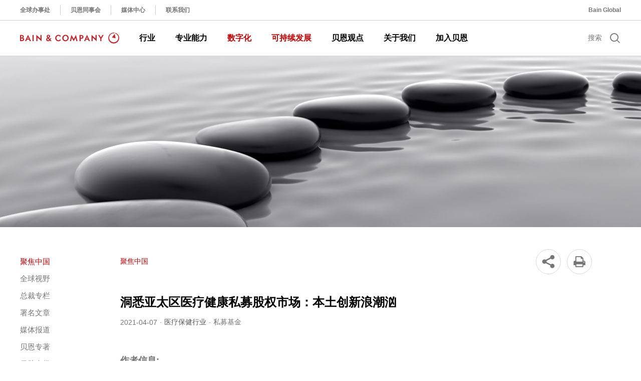

--- FILE ---
content_type: text/html; charset=utf-8
request_url: https://www.bain.cn/news_info.php?id=1298
body_size: 8575
content:
 <!DOCTYPE html>
<html lang="zh_CN">

<head>
<meta name="Generator" content="ZhangJi" />
  <meta charset="UTF-8">
  <meta name="viewport" content="width=device-width, initial-scale=1.0">
  <meta http-equiv="X-UA-Compatible" content="ie=edge">
  <meta http-equiv="Content-Security-Policy" content="default-src 'self' 'unsafe-inline'; script-src 'self' 'unsafe-inline' https://hm.baidu.com/; connect-src 'self' hm.baidu.com;">
  <link rel="shortcut icon" href="/favicon.png" type="image/x-icon" />
    <title>洞悉亚太区医疗健康私募股权市场：本土创新浪潮汹</title>
      <meta name="description" content="亚太地区以下主题仍是医疗健康私募股权基金持续投资的热点话题"/>
      <link rel="stylesheet" href="./includes/themes/cn/pc/css/style.css?v=20230222">
  <script src="./js/jquery.min.js"></script>
  <script src="./includes/themes/cn/pc/js/jquery.transform2d.js"></script>
  <script src="./includes/themes/cn/pc/js/qrcanvas.js"></script>
  <script src="./includes/themes/cn/pc/js/script.js"></script>

  <!-- <script type="text/javascript" charset="utf-8" src="./js/bsshare/buttonLite.js#style=-1&amp;uuid=&amp;pophcol=2&amp;lang=zh"></script>
  <script type="text/javascript" charset="utf-8" src="./js/bsshare/bshareC0.js"></script> -->

</head>

<body>
  <!-- 导航-通用 -->
  <header class="navbar navbar-home">
    <div class="navbar-top">
      <div class="navbar-top-container">
          <div class="navbar-top-left">
            <ul>
              <li><a target="_blank" href="https://www.bain.com/about/offices/">全球办事处</a></li>
              <li><a target="_blank" href="https://www.bain.com/alumni/">贝恩同事会</a></li>
              <li><a href="/news.php?id=16">媒体中心</a></li>
              <li><a href="/page.php?act=contact">联系我们</a></li>
            </ul>
          </div>
          <div class="navbar-top-right">
            <a target="_blank" href="https://www.bain.com">Bain Global</a>
          </div>
      </div>
    </div>
    <div class="navbar-nav">
      <div class="navbar-nav-container">
        <div class="nav-left">
            <div class="logo show-white">
              <a href="/">
                <img src="./includes/themes/cn/pc/images/logo_white-bain.svg" id="logoImg" alt="">
              </a>
            </div>
            <div class="logo show-red">
              <a href="/">
                <img src="./includes/themes/cn/pc/images/logo_red_bain.svg" id="logoImg" alt="">
              </a>
            </div>
            <div class="nav" id="navMenu">
              <ul>
                <!-- <li><a href="experience_list.php?act=list&pid=23">行业</a></li>
                <li><a href="experience_list.php?act=list&pid=45">专业能力</a></li>
                <li><a href="experience.php?pid=55" style="color:#c00">数字化</a></li>
                <li><a href="experience.php?pid=68" style="color:#c00">可持续发展</a></li>
                <li><a href="new_list.php">贝恩观点</a></li>
                <li><a href="page.php?act=about_us">关于我们</a></li>
                <li><a href="page.php?act=join_page">加入贝恩</a></li> -->
                <li><a href="javascript:void(0)">行业</a></li>
                <li><a href="javascript:void(0)">专业能力</a></li>
                <li><a href="experience.php?pid=55" style="color:#c00">数字化</a></li>
                <li><a href="experience.php?pid=68" style="color:#c00">可持续发展</a></li>
                <li><a href="javascript:void(0)">贝恩观点</a></li>
                <li><a href="javascript:void(0)">关于我们</a></li>
                <li><a href="page.php?act=join_page">加入贝恩</a></li>
              </ul>
            </div>
            <div class="nav-content">
              <div class="nav-content-item show-menu">
                <div class="content-title">
                  行业
                </div>
                <div class="content-list">
                  <ul>
                    <li>
                      <a href="experience.php?pid=49">工业产品和服务行业</a>
                      <a href="experience.php?pid=24">航空与运输业</a>
                      <a href="experience.php?pid=71">汽车行业</a>
                      <a href="experience.php?pid=79">化工行业</a>
                      <a href="experience.php?pid=25">消费品行业</a>
                    </li>
                    <li>
                      <a href="experience.php?pid=76">能源和自然资源行业</a>
                      <a href="experience.php?pid=47">金融服务行业</a>
                      <a href="experience.php?pid=48">医疗保健行业</a>
                      <a href="experience.php?pid=80">基础建设和建筑产品行业</a>
                      <a href="experience.php?pid=81">机械和设备行业</a>
                    </li>
                    <li>
                      <a href="experience.php?pid=50">媒体行业</a>
                      <a href="experience.php?pid=56">金属和矿业</a>
                      <a href="experience.php?pid=59">私募基金行业</a>
                      <a href="experience.php?pid=60">零售行业</a>
                    </li>
                    <li>
                      <a href="experience.php?pid=61">社会和公共部门</a>
                      <a href="experience.php?pid=62">高科技行业</a>
                      <a href="experience.php?pid=63">电信行业</a>
                      <a href="experience.php?pid=64">公用事业及替代能源行业</a>
                    </li>
                  </ul>
                </div>
              </div>
              <div class="nav-content-item">
                <div class="content-title">
                  专业能力
                </div>
                <div class="content-list">
                  <ul>
                    <li>
                      <a href="experience.php?pid=57">高级数据分析</a>
                      <a href="experience.php?pid=75">敏捷</a>
                      <a href="experience.php?pid=74">变革管理</a>
                      <a href="experience.php?pid=53">客户战略和市场营销</a>
                      <!-- <a href="experience.php?pid=66">企业金融</a> -->
                    </li>
                    <li>
                      <a href="experience.php?pid=55">数字化</a>
                      <!-- <a href="experience.php?pid=67">信息技术</a> -->
                      <a href="experience.php?pid=65">兼并收购</a>
                      <a href="experience.php?pid=73">运营</a>
                      <a href="experience.php?pid=54">组织</a>
                    </li>
                    <li>
                      <a href="experience.php?pid=51">绩效提升</a>
                      <a href="experience.php?pid=52">私募基金</a>
                      <a href="experience.php?pid=46">战略</a>
                      <a href="experience.php?pid=68">可持续发展</a>
                    </li>
                    <li>
                      <a href="experience.php?pid=69">转型</a>
                    </li>
                  </ul>
                </div>
              </div>
              <div class="nav-content-item">
              </div>
              <div class="nav-content-item">
              </div>
              <div class="nav-content-item">
                <div class="content-title">
                  贝恩观点
                </div>
                <div class="content-list">
                  <ul>
                    <li>
                      <a href="news.php?id=15">聚焦中国</a>
                      <a href="news.php?id=16">媒体报道</a>
                    </li>
                    <li>
                      <a href="news.php?id=14">全球视野</a>
                      <a href="news.php?id=30">贝恩专著</a>
                    </li>
                    <li>
                      <a href="news.php?id=32">总裁专栏</a>
                                                                </li>
                    <li>
                      <a href="news.php?id=26">署名文章</a>
                    </li>
                  </ul>
                </div>
              </div>
              <div class="nav-content-item">
                <div class="content-title">
                  关于我们
                </div>
                <div class="content-list">
                  <ul>
                    <li>
                      <a href="page.php?act=about_us">关于我们</a>
                      <a href="page.php?act=contact">联系我们</a>
                    </li>
                    <li>
                      <a href="page.php?act=who_we_are">公司理念</a>
                    </li>
                    <li>
                      <a href="leader.php">管理团队</a>
                    </li>
                    <li>
                      <a href="page.php?act=gongyi">社会责任</a>
                    </li>
                  </ul>
                </div>
              </div>
              <div class="nav-content-item">
                <div class="content-title">
                  加入贝恩
                </div>
                <div class="content-list">
                  <ul>
                    <li>
                      <a href="join.php?act=job">职位</a>
                    </li>
                    <li>
                      <a target="_blank" href="https://careers.bain.com/recruits/apply">现在申请</a>
                    </li>
                    <li>
                    </li>
                    <li>
                    </li>
                  </ul>
                </div>
              </div>
          </div>
        </div>
        <div class="nav-right">
          <div class="search-btn">
            <span>搜索</span>
            <i class="iconfont icon-fangdajing search-icon"></i>
          </div>
        <div class="search-bar">
        <form id="form1" name="form1" method="get" action="search.php">
          <i class="iconfont icon-fangdajing search-icon"></i>
          <input type="text" placeholder="搜索观点" id="searchInput" name="keyword">
          <i class="iconfont icon-close"></i>
        </form>
        </div>
        </div>
      </div>
    </div>
  </header>
  <!--{** 贝恩观点：详情 - 贝恩公司 **}-->

  <section class="banner">
    
<div class="banner">
	                <img src="../pic/banner/1566814090.jpg" alt="" width="1920" height="345">
            </div>

  </section>
  <section class="wrapper insights">
    <div class="container">
      <div class="wrapper-left">
        <div class="left-nav">
          <ul>
                                  <li><a href="news.php?id=15" class="current">聚焦中国</a></li>
                                            <li><a href="news.php?id=14" >全球视野</a></li>
                                            <li><a href="news.php?id=32" >总裁专栏</a></li>
                                            <li><a href="news.php?id=26" >署名文章</a></li>
                                            <li><a href="news.php?id=16" >媒体报道</a></li>
                                            <li><a href="news.php?id=30" >贝恩专著</a></li>
                                            <li><a href="news.php?id=39" >另辟杰径</a></li>
                                                  </ul>
        </div>
      </div>
      <div class="wrapper-right insights">
        <div class="detail-top">
          <div class="category">
          聚焦中国
          </div>
          <div class="share">
            <ul class="action-links">
              <li class="action-links__item">
                <a class="action-links__link" href="javascript:void(0)" title="分享" id="shareArticle">
                  <i class="iconfont" aria-hidden="true">&#xe610;</i>
                </a>
                <div class="list sharelist" id="shareList">
                  <ul>
                    <li><a href="https://www.linkedin.com/shareArticle?mini=true&title=洞悉亚太区医疗健康私募股权市场：本土创新浪潮汹&source=www.bain.cn&url=http://www.bain.cn/news_info.php?id=1298" target="_blank" class="linkedin" title="分享到LinkedIn"><img src="images/social-media-icons-50x50-li-black.png" alt="分享到LinkedIn">LinkedIn</a></li>
                    <li><a href="http://service.weibo.com/share/share.php?title=洞悉亚太区医疗健康私募股权市场：本土创新浪潮汹&url=http://www.bain.cn/news_info.php?id=1298&source=www.bain.cn&appkey=2992571369&pic=&ralateUid=" target="_blank" class="twitter" title="分享到微博"><img src="images/weibo.png" alt="分享到微博">微博</a></li>
                    <li><a href="#" id="shareWechat"><img src="images/weixin.png" alt="">微信</a></li>
                    <!-- <li><a href="javascript:;" title="分享到微信" onclick="javascript:bShare.share(event,'weixin');return false;"><img src="images/weixin.png" alt="分享到微信">微信</a></li> -->
                  </ul>
                </div>
              </li>

                                                                                    <li class="action-links__item">
                <a class="action-links__link" href="javascript:window.print()" title="打印">
                  <i class="iconfont" aria-hidden="true">&#xe6e7;</i>
                </a>
              </li>
            </ul>
            <div class="wechat_dialog">
              <div class="title">
                <span>分享到微信</span>
                <i class="iconfont icon-close close" id="closeShareDialog"></i>
              </div>
              <style>
                #qrcode canvas{
                  width: 100%;
                  height: 100%;
              }
              </style>
              <div class="img" id="qrcode"></div>
            </div>
          </div>
        </div>
        <div class="detail-content">
          <div class="content-title">
            <h3>洞悉亚太区医疗健康私募股权市场：本土创新浪潮汹</h3>
          </div>
          <div class="content-info">
            <div class="time">2021-04-07</div>
            <div>·</div>            <div class="author"><a href="news.php?pid=48">医疗保健行业</a></div>            <div>·</div>            <div class="category"><a href="news.php?pid1=52">私募基金</a></div>          </div>
          <div class="content"><p>
	<b>作者信息:</b> 
</p>
<p>
	<b>张咸毅（ Kevin Chang）是贝恩公司全球合伙人、大中华区医疗保健业务主席</b>
</p>
<p class="MsoNormal" align="left" style="text-align:left;">
	<br />
</p>
<p class="MsoNormal" align="left" style="text-align:left;">
	多年以来，贝恩持续关注亚太地区的小型医疗健康初创企业。<span>2020</span>年，大量初创企业逐渐发展壮大，为成长期医疗健康私募股权基金提供了投资机会。
</p>
<p class="MsoNormal" align="left" style="text-align:left;">
	<br />
本文中，贝恩将基于最新洞察，立足亚太地区医疗健康私募股权市场整体概览，逐一解读医疗服务提供方、生物医药、医疗器械、医疗健康<span>IT</span>四大细分投资赛道，并进一步展望热门投资话题。<br />
<strong><br />
</strong> 
</p>
<p class="MsoNormal" align="left" style="text-align:left;">
	<strong>整体上，<span>2020</span>年，亚太地区的收购交易数攀升至<span>156</span>笔，远超<span>2019</span>年的<span>68</span>笔（图<span>1</span>），披露交易金额一并创下<span>169</span>亿美元的新高，较前一年的<span>110</span>亿美元有大幅增长。</strong> 
</p>
<p class="MsoNormal" align="left" style="text-align:left;">
	<strong><br />
</strong> 
</p>
<p class="MsoNormal" align="left" style="text-align:left;">
	<strong><strong><img src="https://www.bain.cn/js/kindeditor/attached/image/20210415/20210415111634_65054.jpg" alt="" /></strong></strong> 
</p>
<div style="text-align:center;">
	<em>图1 亚太地区交易活动攀升，抵消北美和欧洲的下滑影响</em> 
</div>
<p>
	<br />
</p>
<p>
	具体看，作为增长主力军，生物医药是最活跃的分类：<span>2020</span>年共完成<span>86</span>笔交易，而在<span>2019</span>年还仅为<span>28</span>笔。此外，长期以来，与医疗服务提供方相关的交易最为活跃，然而，值得注意的是，相较于生物医药，在去年，该分类增势较缓，从前一年的<span>29</span>笔上升至<span>39</span>笔。其中，<strong>中国是整个亚太地区的领头羊，占到了地区总交易数的<span>60%</span>以上，高于<span>2019</span>年的<span>41%</span>（图<span>2</span>）。</strong> 
</p>
<p>
	<strong><br />
</strong> 
</p>
<p class="MsoNormal" align="left" style="text-align:left;">
	<strong><img src="/js/kindeditor/attached/image/20210415/20210415112013_77888.jpg" alt="" /><br />
</strong> 
</p>
<div style="text-align:center;">
	<em>图2 多数亚太医疗健康交易发生在中印两国</em> 
</div>
<p>
	<br />
</p>
<p>
	贝恩研究发现，<strong>亚太地区的投资者希望凭借自身对于本地市场的了解，斩获医疗健康领域的投资先机。</strong>加之资本市场对于亚太医疗企业趋之若鹜，推高了企业估值。此外，由于具有吸引力的成熟标的数量有限，原本关注中后期的私募股权基金也像风险投资基金一样，纷纷转向早期资产的投资。
</p>
<p>
	<br />
</p>
<strong><span style="color:#E53333;">本土企业发展源动力：宏观趋势叠加政策导向</span></strong><span></span> 
<p>
	<br />
</p>
<p class="MsoNormal" align="left" style="text-align:left;">
	研究表明，人口老龄化和医疗降费，以及印度、印尼和菲律宾等国家推行的全民医疗覆盖等宏观趋势共同推动了亚太地区的医疗健康投资。
</p>
<p class="MsoNormal" align="left" style="text-align:left;">
	<br />
</p>
<p class="MsoNormal" align="left" style="text-align:left;">
	在政策领域，各个国家为医疗产品的本土制造和研发提供了有利的政策支持。<strong>例如，中国政府将部分创新药纳入医保报销范围。</strong>同时，多国政府也通过集中带量采购政策对向本土和跨国传统药企施压。上述干预措施将促进市场公平竞争，进一步加强本土创新，尤其在生物医药和医疗器械领域。
</p>
<p class="MsoNormal" align="left" style="text-align:left;">
	<br />
除宏观趋势和政府政策外，贝恩观察到，<strong>亚太地区的数字健康解决方案普及率后来居上，跳过成熟市场的部分发展阶段，实现弯道超车，直接进入下一代解决方案。</strong><span></span> 
</p>
<p class="MsoNormal" align="left" style="text-align:left;">
	<strong><br />
</strong> 
</p>
<p align="center" style="text-align:left;">
	<strong><span style="color:#E53333;">医疗服务提供方：</span></strong><strong><span style="color:#E53333;">新兴市场关注医院交易 </span></strong><strong><span style="color:#E53333;">成熟市场关注非医院交易</span></strong> 
</p>
<p>
	<span></span> 
</p>
<p class="MsoNormal" align="left" style="text-align:left;">
	<br />
</p>
<p class="MsoNormal" align="left" style="text-align:left;">
	总体上，医疗服务提供方和相关服务的收购交易数量从<span>2019</span>年的<span>29</span>笔上涨至<span>39</span>笔，但是，新兴市场和成熟市场各有侧重。<span><br />
</span> 
</p>
<p class="MsoNormal" align="left" style="text-align:left;">
	<br />
</p>
<p class="MsoNormal" align="left" style="text-align:left;">
	在缺乏成熟的医疗服务基础设施的新兴市场，投资者更加青睐医院标的，比如提供多科室或综合护理的急诊中心。新加坡主权财富基金GIC与越南Vingroup合作，向越南私人医院集团Vinmec注资2.03亿美元。无独有偶， TPG旗下的成长基金投资购买了孟加拉国达卡的阿波罗医院。KKR购入萨凯特医院后注入Max Healthcare（Max医疗）平台中，该平台是KKR在印度的医疗投资整合平台，在2020年刚刚上市。
</p>
<p class="MsoNormal" align="left" style="text-align:left;">
	<br />
</p>
<p class="MsoNormal" align="left" style="text-align:left;">
	在发达市场，投资者偏好替代护理场所，或特殊护理等非医院交易。比如，贝恩资本投资<span>16</span>亿美元收购日本老年护理机构日医（<span>Nichii Gaakan</span>），成为亚太地区金额最大的医疗服务并购交易。而在韩国，<span>STIC</span>投资公司收购了肥胖治疗和管理机构<span>Juvis</span>。
</p>
<p class="MsoNormal" align="left" style="text-align:left;">
	<br />
</p>
<p class="MsoNormal" align="left" style="text-align:left;">
	在澳大利亚，新冠疫情影响下，基础医疗的重要性显著提升，激发了投资人对于基础医疗提供方的重视。私募股权基金同样开始关注该地区的综合医疗提供方。比如，<span>BGH</span>资本以<span>3.43</span>亿美元收购澳大利亚的医疗中心运营商<span>Healius</span>。<span>2020</span>年下半年，<span>Livingbridge</span>投资<span>Better Medical</span>（贝特尔医疗）和<span>Smart Clinics</span>（斯玛特诊所），计划将两大综合医疗集团合并，打造澳大利亚第五大医疗平台。<span></span> 
</p>
<p class="MsoNormal" align="left" style="text-align:left;">
	<br />
</p>
<p align="center" style="text-align:left;">
	<strong><span style="color:#E53333;">生物医药：并购活动热火朝天</span></strong><span></span> 
</p>
<p>
	<span></span> 
</p>
<p class="MsoNormal" align="left" style="text-align:left;">
	<br />
</p>
<p class="MsoNormal" align="left" style="text-align:left;">
	去年，生物医药并购不断升温，从<span>2019</span>年的<span>28</span>笔激增到<span>86</span>笔，主要集中于三大投资主题。<br />
<strong><br />
</strong> 
</p>
<p class="MsoNormal" align="left" style="text-align:left;">
	<strong>首先，投资者持续加码发达市场中前景大好的细胞和基因疗法。</strong>比如，正处于临床阶段的肿瘤免疫公司科济医药（<span>CARsgen Therapeutics</span>）专注于中国的<span>CART</span>（嵌合抗原受体<span>T</span>细胞）疗法，已从正心谷资本（<span>Loyal Valley Capital</span>）获得<span>1.86</span>亿美元投资。韩国肿瘤<span>CART</span>疗法公司<span>Curocell</span>也获得了财团投资。<br />
<strong><br />
</strong> 
</p>
<p class="MsoNormal" align="left" style="text-align:left;">
	<strong>其次，由于中国政府通过各类激励政策推动本土药物创新，投资者对于中国细胞相关的早期初创企业的投资意愿大大上升。</strong>去年，亚太地区的<span>86</span>笔生物医药交易中，<span>58</span>笔发生在中国。此外，在总共<span>24</span>笔披露金额超过<span>1</span>亿美元的交易中，有<span>16</span>笔投向中国医药企业。例如专注于细菌疫苗、病毒疫苗和血浆制品研发的华兰生物获得了高瓴资本<span>2.9</span>亿美元投资。<br />
<strong><br />
</strong> 
</p>
<p class="MsoNormal" align="left" style="text-align:left;">
	<strong>第三大主题是印度生物医药供应链资产，主要推动因素来自供应链多元化的需求，从而减少对于中国供应链的依赖。</strong>例如专注于医药制剂的<span>JB</span>化工制药公司从<span>KKR</span>获得了约<span>4.1</span>亿美元的控股投资，凯雷也在动物健康制药公司<span>SeQuent</span>投入了<span>2.15</span>亿美元并获得控股权。<span></span> 
</p>
<p class="MsoNormal" align="left" style="text-align:left;">
	<br />
</p>
<p align="center" style="text-align:left;">
	<strong><span style="color:#E53333;">医疗器械：大力发展本土企业</span></strong><span></span> 
</p>
<p>
	<span></span> 
</p>
<p class="MsoNormal" align="left" style="text-align:left;">
	<br />
</p>
<p class="MsoNormal" align="left" style="text-align:left;">
	总体上，去年，医疗器械并购活动激增，从<span>2019</span>年的<span>10</span>笔猛增至<span>30</span>笔，且其中<span>25</span>笔是中国企业。<br />
之所以产生该现象，一方面，中国政府鼓励建设本土医疗器械生态系统，另一方面，实施带量采购政策，由政府出面代表全国医院与器械厂商谈判，扶持本土企业发展。两大举措让新兴的创新型本土医疗器械企业，尤其是高价值耗材企业广受青睐。
</p>
<p class="MsoNormal" align="left" style="text-align:left;">
	比如，心脏瓣膜干预器械生产商上海微创心通医疗科技获得了<span>1.3</span>亿美元的财团投资，由高瓴资本领投。实际上，高瓴在<span>2019</span>年还领投了沛嘉医疗的<span>pre-IPO</span>轮融资，后者致力于开发心脏瓣膜疾病治疗方案，<span>2020</span>年上市筹得<span>3.48</span>亿美元。<span></span> 
</p>
<p class="MsoNormal" align="left" style="text-align:left;">
	<br />
</p>
<p align="center" style="text-align:left;">
	<strong><span style="color:#E53333;">医疗健康</span></strong><strong><span style="color:#E53333;">IT</span></strong><strong><span style="color:#E53333;">：私募股权投资和上市交易</span></strong><span></span> 
</p>
<p align="center" style="text-align:center;">
	<strong><br />
</strong> 
</p>
<p>
	<span></span> 
</p>
<p class="MsoNormal" align="left" style="text-align:left;">
	去年，医疗健康<span>IT</span>（包括健康科技）仅完成<span>5</span>笔交易，然而，私募股权投资和上市交易依然是此类资产的活跃融资渠道。挚信资本领投中国领先数字健康平台丁香园，高瓴资本和腾讯投资也参与其中，投资金额达到<span>5</span>亿美元。京东健康作为电商巨头京东的数字健康业务，在<span>pre-IPO</span>轮获得高瓴资本<span>8.3</span>亿美元投资，此后上市募得<span>35</span>亿美元。<span></span> 
</p>
<p class="MsoNormal" align="left" style="text-align:left;">
	<br />
</p>
<p align="center" style="text-align:left;">
	<strong><span style="color:#E53333;">未来展望</span></strong> 
</p>
<p align="center" style="text-align:center;">
	<strong><br />
</strong> 
</p>
<p>
	<span></span> 
</p>
<p class="MsoNormal" align="left" style="text-align:left;">
	鉴于亚太地区的发展态势，外加高科技生物医药和医疗器械投资标的本土创新迅速上升，相关市场对高质量医疗的需求强劲，贝恩认为，投资者对于本地区将维持较高的投资热情。
</p>
<p class="MsoNormal" align="left" style="text-align:left;">
	<br />
</p>
<p class="MsoNormal" align="left" style="text-align:left;">
	伴随私募股权基金积极搜寻投资标的，那些呈现出早期业务复苏迹象的公司将很快获得交易机会。展望未来，贝恩认为，在亚太地区以下主题仍是持续投资的热点话题：
</p>
<p class="MsoNormal" align="left" style="text-align:left;">
	<br />
</p>
<p>
	· 医疗器械和生物医药企业通过供应链多元化，降低供应链风险
</p>
<p class="MsoNormal" align="left" style="text-align:left;">
	<span></span> 
</p>
<p>
	· 符合本地医疗模式的医疗健康IT和数字解决方案需求增加
</p>
<p class="MsoNormal" align="left" style="text-align:left;">
	<span></span> 
</p>
<p>
	· 疫情消退后，医疗旅游市场重新开放并推动医疗服务提供方市场增长
</p></div>
        </div>
        <div class="insights-video-list">
            <h5>推荐视频</h5>
            <ul>
                        </ul>
        </div>
      </div>
    </div>
  </section>

    <!-- footer-通用 -->
  <footer class="footer">
    <div class="footer-container">
      <div class="footer-top">
        <div class="footer-logo">
          <a href="/">
            <img src="./includes/themes/cn/pc/images/logo_white-bain.svg" alt="">
          </a>
        </div>
        <div class="footer-links">
          <ul>
            <li><a href="page.php?act=privacy">隐私政策</a></li><li><a href="page.php?act=contact">联系我们</a></li>
            <li>
            <a href="https://weibo.com/baincompany" target="_blank">
                <img src="./includes/themes/cn/pc/images/weibo_white.png" alt="">
              </a>
              <div class="contact_qrcode11" style="display:none;">
                <img src="./includes/themes/cn/pc/images/contact_weibo.jpg" alt="">
              </div>
            </li>
            <li>
              <a href="#">
                <img src="./includes/themes/cn/pc/images/weixin_white.png" alt="">
              </a>
              <div class="contact_qrcode">
                <img src="./includes/themes/cn/pc/images/contact_wechat.jpg" alt="">
              </div>
            </li>
            <li>
            <a href="https://www.zhihu.com/org/bei-en-gong-si" target="_blank">
                <img src="./includes/themes/cn/pc/images/zhihu_white.png" alt="">
              </a>
              <div class="contact_qrcode11" style="display:none;">
                <img src="./includes/themes/cn/pc/images/contact_zhihu.jpg" alt="">
              </div>
            </li>
            <li>
              <a target="_blank" href="https://www.linkedin.com/company/bain-and-company">
                <img src="./includes/themes/cn/pc/images/social-media-icons-50x50-li-white.png" alt="">
              </a>
            </li>
          </ul>
        </div>
      </div>
      <div class="footer-copyright">
        © 1996-2026, Bain & Company China, Inc. <a href="http://www.beian.miit.gov.cn" target="_blank">沪ICP备09063171号-1</a> <a target="_blank" href="http://www.beian.gov.cn/portal/registerSystemInfo?recordcode=31010602004189" />沪公网安备 31010602004189号</a>
      </div>
    </div>
  </footer>

<script>
var _hmt = _hmt || [];
(function() {
  var hm = document.createElement("script");
  hm.src = "https://hm.baidu.com/hm.js?f92222f35be3add01d8aafff2cb18abb";
  var s = document.getElementsByTagName("script")[0]; 
  s.parentNode.insertBefore(hm, s);
})();
</script></body>
</html>

--- FILE ---
content_type: application/javascript
request_url: https://www.bain.cn/includes/themes/cn/pc/js/script.js
body_size: 10614
content:
// 判断IE浏览器。在IE下使用JS模拟轮播图object-fit:cover效果。
// 兼容性：Internet Explorer 10+
$(function () {
  var Sys = {};
  var ua = navigator.userAgent.toLowerCase();
  var s;
  (s = ua.match(/rv:([\d.]+)\) like gecko/)) ? Sys.ie = s[1] :
  (s = ua.match(/msie ([\d.]+)/)) ? Sys.ie = s[1] : 0;
  
  if (Sys.ie) {
    $('.swiper-pic').each(function(){
      $(this).children('img').css({
        left: '0px',
        top: '50%',
        width:'100%',
        height: 'auto',
        minHeight: '100%',
        minWidth: '1200px',
        marginTop: -($('.swiper-pic:visible').children('img').height() * 0.5),
        marginLeft: '0px',
        position: 'absolute'
      })
    })
    window.onresize = function(){
      $('.swiper-pic').each(function(){
        $(this).children('img').css({
          marginTop: -($('.swiper-pic:visible').children('img').height() * 0.5),
        })
      })
    }
  };

});
$(function(){
  // 清除已有定时器
  if(window.swiperTimeInterval){
    clearInterval(window.swiperTimeInterval);
    swiper();
  }
  // 轮播图
  var currentCount = null;
  function swiper(switchTimeoutCount){
    var count = switchTimeoutCount || 0;
    var pic = $('.swiper-pic'),
        item = $('.switch-item');
    // 页面载入后执行
    initSwiper();
    animateActive();
    var time = setInterval(function(){
        initSwiper();
        animateActive();
      }, 5500)

    // 初始化轮播图
    function initSwiper() {
      pic.hide();
      item.removeClass('switch-item-hover');
      item.find('span').css({
        width: '0',
        background: 'transparent'
      })
      pic.find('.swiper-title').stop(true,true).animate({
        marginTop: '-121px',
        opacity: 0
      })
      pic.find('.learnmore').stop(true,true).animate({
        transform: 'translate(-40px,0)',
        opacity: 0
      })
      pic.find('img').stop(true,true).animate({
        transform: 'scale(1)',
      })
    }

    // 轮播图动画效果
    function animateActive() {
      pic.eq(count).fadeIn();
        
      item.eq(count).addClass('switch-item-hover');
      item.eq(count).find('span').css({
        width: '120%',
        background: '#c00',
      })

      pic.eq(count).find('.swiper-title').stop(true,true).animate({
        marginTop: '-141px',
        opacity: 1
      },{
        duration: 700, 
        complete: function(){
          pic.eq(count).find('.learnmore').stop(true,true).animate({
          transform: 'translate(0,0px)',
          opacity: 1
        },{
          duration: 400,
          complete: function(){
            pic.eq(count).find('img').stop(true,true).animate({
              transform: 'scale(1.05)',
            },4000);
            count += 1;
            if(count == 4){
              count = 0;
            }
          }
        })
      }});
    }

    // 鼠标移入切换按钮清除定时器
    var switchTimeout = null;
    $('.swiper-switch-items').on('mouseenter', function(){
      clearInterval(time);
      clearTimeout(switchTimeout);
      
    })
    $('.swiper-switch-items').on('mouseleave', function(){
      switchTimeout = setTimeout(function(){
        if(window.swiperTimeInterval){
          clearInterval(window.swiperTimeInterval);
          time = setInterval(function(){
            initSwiper();
            animateActive();
          }, 5500)
        }
      }, 300);
    })
    // 切换按钮功能
    var index = null;
    $('.swiper-switch-items').on('click', '.switch-item', function(e){
      if($(this).index() == index){
        return;
      } else {
        index = $(this).index();
      }
      $('.swiper-switch-items').unbind('mouseleave').unbind('mouseenter');

      // 结束所有未完成动画并开始下一个动画
      pic.eq(count).stop(true,true);
      pic.eq(count).find('.swiper-title').stop(true,true);
      pic.eq(count).find('.learnmore').stop(true,true);
      pic.eq(count).find('img').stop(true,true);
      
      clearInterval(time);

      // 切换轮播图动画
      count = $(this).index();
      initSwiper();
      $(this).find('span').css({
        'transition-duration': '.3s',
      })
      pic.eq(count).fadeIn();
        
      item.eq(count).addClass('switch-item-hover');
      item.eq(count).find('span').css({
        width: '120%',
        background: '#c00',
      })

      pic.eq(count).find('.swiper-title').stop(true,true).animate({
        marginTop: '-141px',
        opacity: 1
      },{
        duration: 700, 
        complete: function(){
          pic.eq(count).find('.learnmore').stop(true,true).animate({
          transform: 'translate(0,0px)',
          opacity: 1
        },{
          duration: 400,
          complete: function(){
            pic.eq(count).find('img').stop(true,true).animate({
              transform: 'scale(1.05)',
            },4000);
          }
        })
      }});
    })
    // 将定时器绑定到全局，以便其他位置清除定时器
    window.swiperTimeInterval = time;
  }
  swiper();

  // 向下滚动图标动画
  var scrollIndicator = $('#scrollIndicator');
  (function(){
    var count = 0;
    scrollBtn();
    var scrollInterval = setInterval(function(){
      if(count === 5){
        count = 0;
        clearInterval(scrollInterval)
        return;
      }
      scrollBtn()
      count += 1;
    },2000)
    function scrollBtn(){
      scrollIndicator.animate({
          'bottom': '3.5rem'
        },{
          duration: 400,
          complete: function(){
            scrollIndicator.animate({
              'bottom': '2.45rem'
            },{
              duration: 300,
              complete: function(){
                scrollIndicator.animate({
                  'bottom': '3.15rem'
                },{
                  duration: 300,
                  complete: function(){
                    scrollIndicator.animate({
                      'bottom': '2.45rem'
                    },{
                      duration: 300,
                      complete: function(){
                        scrollIndicator.animate({
                          'bottom': '2.50rem'
                        },100)
                      }
                    }
                    )}
                }
                )}
            })
          }
        }
      )
    }
  })()
  scrollIndicator.on('click', function(){
    $('html,body').animate({scrollTop: $('.swiper').height() - 110},300);
  })


  // 导航菜单效果
  var menuTime = null;
  var showMenuTime = null;
  $('#navMenu li a').each(function(index){
    $(this).on('mouseover', function(){
      clearTimeout(menuTime);
      menuTime = setTimeout(function(){
        $('.nav-content').show();
        $('.nav-content-item').removeClass('show-menu');
        $('.nav-content-item').eq(index).addClass('show-menu');
        // clearTimeout(showMenuTime);
      },300)      
    })

    $(this).on('mouseleave', function(){
      clearTimeout(menuTime);
    })
  })
  $('.nav-left').on('mouseleave', function(){
    showMenuTime = setTimeout(function(){
      $('.nav-content').hide();
      $('.nav-content-item').removeClass('show-menu');
    },500)
  })
  

  // 搜索框
  $('.search-btn').on('click', function(){
    $('.search-bar').animate({
      right: 0,
    },500)
    $('.search-bar .search-icon').css({
      color: '#c00'
    })
    $('.navbar').unbind();
    $(window).unbind('scroll');
  })

  $('.search-bar .icon-close').on('click', function(){
    $('.search-bar').animate({
      right: '-120%',
    },500)
    $('.search-bar .search-icon').css({
      color: '#767676'
    })
    if($('.navbar').data('ishome') == 1 && $(window).scrollTop() === 0){
      $('.navbar').hover(function(){
        $(this).addClass('navbar-home');
      },function(){
        $(this).removeClass('navbar-home');
      })
    }
    if($('.navbar').data('ishome') == 1){
      $(window).scroll(function(){
        windowScroll();
      });
    }
  })
  // 搜索功能，按ENTER键执行AJAX请求
  $('#searchInput').keyup(function(e){
    if(e.which === 13){
      $.ajax({
        data: $(this).val(),
        url: '',
        type: 'POST'
      })
    }
  })
  // 导航滚动变色
  function windowScroll() {
    var p = $(window).scrollTop();
    if(p > 0){//下滚
      $('.navbar').addClass('navbar-home');
      $('.navbar').unbind();
    }else{//上滚
      $('.navbar').removeClass('navbar-home');
      $('.navbar').hover(function(){
        $(this).addClass('navbar-home');
      },function(){
        $(this).removeClass('navbar-home');
      })
    }
    setTimeout(function(){t = p;},0);
  }

  // 下载PDF
  $('#downPdf').on('click', function(e){
    e.stopPropagation();
    $('#pdfList').fadeIn();
    $(document).on('click', function(e){
      e.stopPropagation();
      $('#pdfList').fadeOut();
      $(this).unbind('click');
    })
  })

  // 分享
  $('#shareArticle').on('click', function(e){
    e.stopPropagation();
    $('#shareList').fadeIn();
    $(document).on('click', function(e){
      e.stopPropagation();
      $('#shareList').fadeOut();
      $(this).unbind('click');
    })
  })

  // 分享到微信
  $('#shareWechat').on('click', function(e){
    e.preventDefault();
    if(!document.getElementById('qrcode').hasChildNodes()) {
      var canvas = qrcanvas.qrcanvas({
        data: window.location.href,
      });
      canvas.style.width = 150;
      canvas.style.height = 150;
      document.getElementById('qrcode').appendChild(canvas);
    }
    $('.wechat_dialog').fadeIn();
    $('#closeShareDialog').on('click', function(){
      $('.wechat_dialog').fadeOut();
    })
  })

  // 标签切换
  $('.hd').find('li').eq(0).addClass('ontab');
  $.fn.uiTab = function(el,cName,eve){
    eve = eve ? eve : 'click';
    $(el).eq(0).show();
    var that = $(this);
    $(this).each(function(index){
        $(this).on(eve,function(e){
            that.removeClass(cName);
            $(this).addClass(cName);
            $(el).hide();
            $(el).eq(index).show();
        })
    })
  }
  $('.hd li').uiTab('.guandian-cont', 'ontab')
  

  // 搜索结果页关闭按钮--清空输入框内容
  $('#clearBtn').on('click', function(){
    if($('#searchResultInput').val()){
      $('#searchResultInput').val('');
      $('#searchResultInput').attr('placeholder', '搜索观点');
      $('#searchResultInput').focus();
    }
  })
  // 搜索结果页搜索功能
  $('#searchResultInput').keyup(function(e){
    if(e.which === 13){
      $.ajax({
        data: $(this).val(),
        url: '',
        type: 'POST'
      })
    }
  })
})